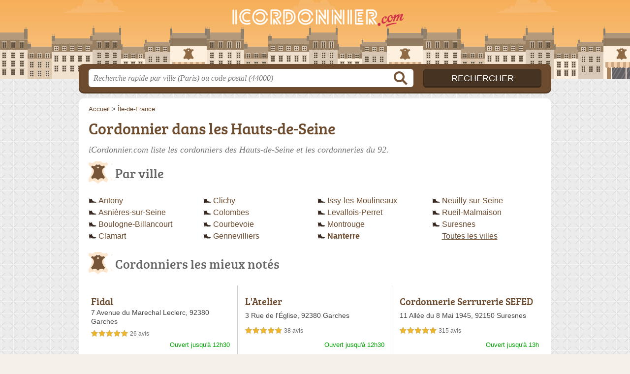

--- FILE ---
content_type: text/html; charset=utf-8
request_url: https://icordonnier.com/92/
body_size: 10076
content:
<!DOCTYPE html>
<html lang="fr">
<head>
    <link rel="icon" type="image/png" href="/favicon.png"/>
<link rel="apple-touch-icon" href="/apple-touch-icon.png">
<link rel="apple-touch-icon" sizes="76x76" href="/apple-touch-icon-76x76.png">
<link rel="apple-touch-icon" sizes="120x120" href="/apple-touch-icon-120x120.png">
<link rel="apple-touch-icon" sizes="152x152" href="/apple-touch-icon-152x152.png">



<meta charset="utf-8">
<meta name="viewport" content="width=device-width, initial-scale=1">
<title>Cordonniers Hauts-de-Seine - Bottiers 92</title>
<meta name="csrf-token" content="uJdBRwOxvNH3h1F6WXPdLyhxoi2ZOIL1G2Mnr3FN">
<meta name="description" content="Listez tous les cordonniers des Hauts-de-Seine (92) via cette page : horaires, adresse, téléphone ou email.">

<meta name="msapplication-TileImage" content="/ms-tile.png"/>
<meta name="msapplication-TileColor" content="#ffffff"/>

    <link rel="preload" href="https://icordonnier.com/build/assets/breeserif-regular-webfont-DYs39vFH.woff2" as="font" type="font/woff2"/>

<script>
    window.viewPortWidth = Math.max(document.documentElement.clientWidth, window.innerWidth || 0);
    window.spwidth = window.innerWidth || document.documentElement.clientWidth || document.body.clientWidth;
    window.spBBInserted = window.spSqrInserted = window.spMobInserted = 0;
    window.inssense=function(e,n,i,d,s,a,t){if(loadsense(),t=typeof t<"u"&&t!==null?t:!1,a=typeof a<"u"&&a!==null?a:!1,d=typeof d<"u"&&d!==null?d:0,viewPortWidth<d||(s=typeof s<"u"&&s!==null?s:99999999,viewPortWidth>s))return!1;let l=0,o;e==="auto"&&n==="auto"?(o='<ins class="adsbygoogle" style="display:block" data-ad-client="ca-pub-2478488084860860" data-ad-slot="'+i+'" data-ad-format="auto" data-full-width-responsive="true"></ins>',l=500):o='<ins class="adsbygoogle" style="display:inline-block;width:'+e+"px;height:"+n+'px" data-ad-client="ca-pub-2478488084860860" data-ad-slot="'+i+'"></ins>',a&&(o='<div style="text-align:center">'+o+"</div>"),t!==!1&&document.getElementById(t)?document.getElementById(t).innerHTML=o:document.write(o),setTimeout(function(){(adsbygoogle=window.adsbygoogle||[]).push({})},l)};window.loadsense=function(){if(!window.senseloaded){let e=document.createElement("script");e.type="text/javascript",e.async=!0,e.src="https://pagead2.googlesyndication.com/pagead/js/adsbygoogle.js";let n=document.getElementsByTagName("script")[0];n.parentNode.insertBefore(e,n),window.senseloaded=!0}};window.pjfb=function(e,n,i,d,s){e==="pjItemTop"||e==="pjItemSide"?inssense(300,250,s,null,null,!0,e):n===i===d===s?inssense("auto","auto",n,null,null,null,e):viewPortWidth>980?inssense(800,100,n,null,null,null,e):viewPortWidth>760?inssense(600,100,i,null,null,null,e):viewPortWidth>540?inssense(400,75,d,null,null,null,e):viewPortWidth>300&&inssense(300,250,s,null,null,!0,e)};window.pjnit=function(e){typeof pjwhat>"u"&&(window.pjwhat=e,window.pjver="v3",window.pjInserted=0,window.pjBlockToNbRes={},window.pjInsIds=[])};window.listsense=function(e,n,i,d){viewPortWidth>980?inssense(800,100,e):viewPortWidth>760?inssense(600,100,n):viewPortWidth>540?inssense(400,75,i):viewPortWidth>300&&inssense(300,250,d,null,null,!0)};window.shodev=function(e,n,i,d,s){let a={166:{category:"13",id:"bbd20f260b"},46174809:{category:"10",id:"ea9ddadcc8"},984589:{category:"80",id:"1e527e0a9b"},871136:{category:"14",id:"bd88546f78"},162:{category:"153",id:"a291f532b7"},48662:{category:"72",id:"d4dc558722"},125885:{category:"123",id:"000e89c4ad"},259963:{category:"22",id:"e66086cf90"},89663:{category:"78",id:"7aad988729"},418893:{category:"25",id:"4e3b158b47"},225874:{category:"8",id:"12ffc7b41a"},156:{category:"7",id:"53c9f312c0"},887451:{category:"145",id:"d484a328f6"},326233:{category:"1",id:"30fba2cb1e"},224333:{category:"159",id:"349ef956ba"},147445:{category:"47",id:"d8d89d375b"},886358:{category:"28",id:"d7caed3563"},557561:{category:"11",id:"f224b82d06"},899657:{category:"165",id:"5a55a467e9"},72:{category:"72",id:"vfedb9dd71fd"}};if(!(e in a))return;n=typeof n<"u"?n:"#7a7a7a",i=typeof i<"u"?i:"#4b4b4b",n=n.startsWith("#")?n:"#"+n,i=i.startsWith("#")?i:"#"+i,d=typeof d<"u"?d:"#fff",s=typeof s<"u"?s:"Demande de devis en ligne";let t=document.getElementsByClassName("intro");t.length<1&&(t=document.getElementsByClassName("others")),t.length>=1&&!t[t.length-1].classList.contains("info")&&(t=t[t.length-1],window.ifrshown=!1,window.showif=function(){if(!ifrshown){t.innerHTML+='<div id="v'+a[e].id+'d"></div>',window.vud_partenaire_id="1561",window.vud_categorie_id=a[e].category;let l=document.createElement("script");l.type="text/javascript",l.src="//www.viteundevis.com/"+a[e].id+"/"+vud_partenaire_id+"/"+vud_categorie_id+"/";let o=document.getElementsByTagName("script")[0];o.parentNode.insertBefore(l,o)}ifrshown=!0},t.innerHTML+='<br/><br/><a id="devisbtn" href="javascript:void(0)" onclick="showif()" style="box-shadow: 0 3px '+i+"; font-family: 'Lucida Grande', Arial; padding : 5px; font-style: normal; display: inline-block; background: "+n+"; color : "+d+'; border-radius: 5px;">'+s+"</a>")};

</script>

<style>
    svg {
        width: 16px;
    }
</style>

<link rel="preload" as="style" href="https://icordonnier.com/build/assets/style-D1C2shXv.css" /><link rel="preload" as="style" href="https://icordonnier.com/build/assets/main-nBraNts-.css" /><link rel="modulepreload" href="https://icordonnier.com/build/assets/script-DCo9Vav5.js" /><link rel="stylesheet" href="https://icordonnier.com/build/assets/style-D1C2shXv.css" data-navigate-track="reload" /><link rel="stylesheet" href="https://icordonnier.com/build/assets/main-nBraNts-.css" data-navigate-track="reload" /><script type="module" src="https://icordonnier.com/build/assets/script-DCo9Vav5.js" data-navigate-track="reload"></script>
<script>
    function askGeo(redirectTo = null) {
        if ("geolocation" in navigator) {
            var timeoutVal = 10 * 1000;
            var maxAge = 5 * 60 * 1000;
            redirectTo = redirectTo ?? window.location.pathname;
            navigator.geolocation.getCurrentPosition(function (position) {
                window.location = window.location.origin + redirectTo + "?lat=" + position.coords.latitude + "&long=" + position.coords.longitude;
            }, function (error) {
                var errors = {
                    2: 'Votre position n\'est pas accessible',
                    3: 'Problème dans la recherche de position'
                };
                if (error.code == 2 || error.code == 3) {
                    alert("Erreur : " + errors[error.code]);
                } else {
                    alert("Impossible de vos géolocaliser, désolé.");
                }
            }, {enableHighAccuracy: true, timeout: timeoutVal, maximumAge: maxAge});
        } else {
            alert('Votre navigateur ne supporte pas la géolocalisation, désolé.');
        }
    }
</script>
    <script>
  (function(i,s,o,g,r,a,m){i['GoogleAnalyticsObject']=r;i[r]=i[r]||function(){
  (i[r].q=i[r].q||[]).push(arguments)},i[r].l=1*new Date();a=s.createElement(o),
  m=s.getElementsByTagName(o)[0];a.async=1;a.src=g;m.parentNode.insertBefore(a,m)
  })(window,document,'script','//www.google-analytics.com/analytics.js','ga');

  blop = '51912229';
  ga('create', 'UA-'+blop+'-7', 'auto');
  ga('send', 'pageview');

</script>
</head>
<body class="">
<header id="h">
    <div class="c">
        <a href="/" class="logo">iCordonnier.com</a>
    </div>
</header>
<div id="s">
    <div class="c">

        <form method="get" action="/recherche">
            <fieldset>
                <input class="text" type="text" name="q"
                       value=""
                       placeholder="Recherche rapide par ville (Paris) ou code postal (44000)"
                       autocomplete="off"/>
                <input class="submit" type="submit" value="Rechercher"/>
            </fieldset>
        </form>

    </div>
</div>

<style>.fc-consent-root h2:before {
        content: none;
    }</style>

<div id="p">
    <div class="c">
                    <ol vocab="https://schema.org/" typeof="BreadcrumbList" class="bread"><li property="itemListElement" typeof="ListItem"><a property="item" typeof="WebPage" href="/"><span property="name">Accueil</span></a><meta property="position" content="0"><span class="sepa">&nbsp;&gt;&nbsp;</span></li><li property="itemListElement" typeof="ListItem"><a property="item" typeof="WebPage" href="/ile-de-france/"><span property="name">Île-de-France</span></a><meta property="position" content="1"></li></ol>

        
        <div class="bw">

        
        <h1>Cordonnier dans les Hauts-de-Seine</h1>

                    <p class="intro">
                iCordonnier.com liste les <em>cordonniers des Hauts-de-Seine</em> et les cordonneries du 92.
            </p>
        
        

                    
            <h2>Par ville</h2>

            <ul class="filters communes">
                        <li><a href="/92/antony/">Antony</a></li>
                    <li><a href="/92/asnieres-sur-seine/">Asnières-sur-Seine</a></li>
                    <li><a href="/92/boulogne-billancourt/">Boulogne-Billancourt</a></li>
                    <li><a href="/92/clamart/">Clamart</a></li>
                    <li><a href="/92/clichy/">Clichy</a></li>
                    <li><a href="/92/colombes/">Colombes</a></li>
                    <li><a href="/92/courbevoie/">Courbevoie</a></li>
                    <li><a href="/92/gennevilliers/">Gennevilliers</a></li>
                    <li><a href="/92/issy-les-moulineaux/">Issy-les-Moulineaux</a></li>
                    <li><a href="/92/levallois-perret/">Levallois-Perret</a></li>
                    <li><a href="/92/montrouge/">Montrouge</a></li>
                    <li><strong><a href="/92/nanterre/">Nanterre</a></strong></li>
                    <li><a href="/92/neuilly-sur-seine/">Neuilly-sur-Seine</a></li>
                    <li><a href="/92/rueil-malmaison/">Rueil-Malmaison</a></li>
                    <li><a href="/92/suresnes/">Suresnes</a></li>
                <li class="allVilles"><a href="/92/communes">Toutes les villes</a></li>
    </ul>

            
                    
    </div>

            
                    <h2 class="feature">Cordonniers les mieux notés</h2>
    <div class="items full featured featuredTopRated itcnt6" id="featuredTopRated">
                    <div class="item">
                <h3 class="tofit">
                    <a href="/92/garches/fidal-21d" title="Fidal">Fidal</a>
                </h3>
                <p class="sub">
                                            7 Avenue du Marechal Leclerc, 
                                        <span class="cpVille">92380 Garches</span>
                                    <p class="more ratingInfo">
                        <span class="shortRatings"><span class="ratings r50">
            <svg class="svgratings">
                <use xlink:href="#stars-5-0-star"/>
            </svg>
            5,0 étoiles sur 5</span>
            <span class="ratingsStats">26 avis</span>
        </span>
                <br/>
                        </p>
                                                    <p class="more openInfo">
                        <!-- opnow data-id="21d" -->
                        
            <span class="openNow">Ouvert jusqu'à 12h30</span>
                <!-- /opnow -->
                    </p>
                            </div>
                    <div class="item">
                <h3 class="tofit">
                    <a href="/92/garches/l-atelier-3ye" title="L&#039;Atelier">L&#039;Atelier</a>
                </h3>
                <p class="sub">
                                            3 Rue de l&#039;Église, 
                                        <span class="cpVille">92380 Garches</span>
                                    <p class="more ratingInfo">
                        <span class="shortRatings"><span class="ratings r50">
            <svg class="svgratings">
                <use xlink:href="#stars-5-0-star"/>
            </svg>
            5,0 étoiles sur 5</span>
            <span class="ratingsStats">38 avis</span>
        </span>
                <br/>
                        </p>
                                                    <p class="more openInfo">
                        <!-- opnow data-id="3ye" -->
                        
            <span class="openNow">Ouvert jusqu'à 12h30</span>
                <!-- /opnow -->
                    </p>
                            </div>
                    <div class="item">
                <h3 class="tofit">
                    <a href="/92/suresnes/cordonnerie-serrurerie-sefed-2oj" title="Cordonnerie Serrurerie SEFED">Cordonnerie Serrurerie SEFED</a>
                </h3>
                <p class="sub">
                                            11 Allée du 8 Mai 1945, 
                                        <span class="cpVille">92150 Suresnes</span>
                                    <p class="more ratingInfo">
                        <span class="shortRatings"><span class="ratings r50">
            <svg class="svgratings">
                <use xlink:href="#stars-5-0-star"/>
            </svg>
            5,0 étoiles sur 5</span>
            <span class="ratingsStats">315 avis</span>
        </span>
                <br/>
                        </p>
                                                    <p class="more openInfo">
                        <!-- opnow data-id="2oj" -->
                        
            <span class="openNow">Ouvert jusqu'à 13h</span>
                <!-- /opnow -->
                    </p>
                            </div>
                    <div class="item">
                <h3 class="tofit">
                    <a href="/92/asnieres-sur-seine/cordonnerie-de-la-marne-2kj" title="Cordonnerie de la Marne">Cordonnerie de la Marne</a>
                </h3>
                <p class="sub">
                                            36 avenue de la Marne, 
                                        <span class="cpVille">92600 Asnières-sur-Seine</span>
                                    <p class="more ratingInfo">
                        <span class="shortRatings"><span class="ratings r50">
            <svg class="svgratings">
                <use xlink:href="#stars-5-0-star"/>
            </svg>
            5,0 étoiles sur 5</span>
            <span class="ratingsStats">71 avis</span>
        </span>
                <br/>
                        </p>
                                                    <p class="more openInfo">
                        <!-- opnow data-id="2kj" -->
                        
            <span class="openNow">Ouvert jusqu'à 12h</span>
                <!-- /opnow -->
                    </p>
                            </div>
                    <div class="item">
                <h3 class="tofit">
                    <a href="/92/boulogne-billancourt/cordonnerie-bb-3ly" title="Cordonnerie BB">Cordonnerie BB</a>
                </h3>
                <p class="sub">
                                            67 avenue du Général Leclerc, 
                                        <span class="cpVille">92100 Boulogne-Billancourt</span>
                                    <p class="more ratingInfo">
                        <span class="shortRatings"><span class="ratings r50">
            <svg class="svgratings">
                <use xlink:href="#stars-5-0-star"/>
            </svg>
            5,0 étoiles sur 5</span>
            <span class="ratingsStats">179 avis</span>
        </span>
                <br/>
                        </p>
                                                    <p class="more openInfo">
                        <!-- opnow data-id="3ly" -->
                        
            <span class="openNow">Ouvert jusqu'à 19h30</span>
                <!-- /opnow -->
                    </p>
                            </div>
                    <div class="item">
                <h3 class="tofit">
                    <a href="/92/clamart/cordonnerie-admila-2pi" title="Cordonnerie ADMILA">Cordonnerie ADMILA</a>
                </h3>
                <p class="sub">
                                            33 avenue Jean Jaurès, 
                                        <span class="cpVille">92140 Clamart</span>
                                    <p class="more ratingInfo">
                        <span class="shortRatings"><span class="ratings r45">
            <svg class="svgratings">
                <use xlink:href="#stars-4-5-star"/>
            </svg>
            4,5 étoiles sur 5</span>
            <span class="ratingsStats">178 avis</span>
        </span>
                <br/>
                        </p>
                                                    <p class="more openInfo">
                        <!-- opnow data-id="2pi" -->
                        
            <span class="openNow">Ouvert jusqu'à 19h</span>
                <!-- /opnow -->
                    </p>
                            </div>
                            <div class="seeAll">
                <a href="/92/meilleurs" class="showAll"
                   title="Afficher tout">Afficher tout</a>
            </div>
            </div>
        
                    <h2 class="feature">La sélection dans les Hauts-de-Seine</h2>
        <div class="items full featured featuredSelection itcnt3" id="featuredSelection">
                    <div class="item">
                <h3 class="tofit">
                    <a href="/92/neuilly-sur-seine/cordonnerie-chateau-20g" title="Cordonnerie Chateau">Cordonnerie Chateau</a>
                </h3>
                <p class="sub">
                                            5 Rue du Chateau, 
                                        <span class="cpVille">92200 Neuilly-sur-Seine</span>
                                                    <p class="more openInfo">
                        <!-- opnow data-id="20g" -->
                        
            <span class="openNow">Ouvert jusqu'à 19h</span>
                <!-- /opnow -->
                    </p>
                            </div>
                    <div class="item">
                <h3 class="tofit">
                    <a href="/92/saint-cloud/mister-minit-2im" title="Mister Minit">Mister Minit</a>
                </h3>
                <p class="sub">
                                            C.C Montretout
Boulevard de la République, 
                                        <span class="cpVille">92210 Saint-Cloud</span>
                                    <p class="more ratingInfo">
                        <span class="shortRatings"><span class="ratings r45">
            <svg class="svgratings">
                <use xlink:href="#stars-4-5-star"/>
            </svg>
            4,5 étoiles sur 5</span>
            <span class="ratingsStats">227 avis</span>
        </span>
                <br/>
                        </p>
                                                    <p class="more openInfo">
                        <!-- opnow data-id="2im" -->
                        
            <span class="openNow">Ouvert jusqu'à 13h30</span>
                <!-- /opnow -->
                    </p>
                            </div>
                    <div class="item">
                <h3 class="tofit">
                    <a href="/92/malakoff/mister-minit-malakoff-super-m-2q4" title="Mister Minit Malakoff Super M">Mister Minit Malakoff Super M</a>
                </h3>
                <p class="sub">
                                            Centre Commercial Porte de Châtillon
18 avenue Pierre Brossolette, 
                                        <span class="cpVille">92240 Malakoff</span>
                                    <p class="more ratingInfo">
                        <span class="shortRatings"><span class="ratings r35">
            <svg class="svgratings">
                <use xlink:href="#stars-3-5-star"/>
            </svg>
            3,5 étoiles sur 5</span>
            <span class="ratingsStats">21 avis</span>
        </span>
                <br/>
                        </p>
                                                    <p class="more openInfo">
                        <!-- opnow data-id="2q4" -->
                        
            <span class="openNow">Ouvert jusqu'à 19h</span>
                <!-- /opnow -->
                    </p>
                            </div>
                    </div>
            
    <div class="section items">
        <h2>73 cordonniers référencés</h2>

        <span id="slg" data-slg="hauts-de-seine"></span>
    <div class="item hasrt nfolvl3">
            <h3>
            <a href="/92/clamart/ab-cordonnerie-4gn">AB Cordonnerie</a>
        </h3>
    
    <p class="sub">A l&#039;Intérieur du Supermarché Market
310 Avenue du Général de Gaulle, 92140 Clamart</p>

    
                        <p class="oprt more dos">
                                <!-- opnow data-id="4gn" -->
                        
            <span class="openNow">Ouvert jusqu'à 13h</span>
                <!-- /opnow -->
                                                    <span class="sep">-</span>
                                <span class="shortRatings"><span class="ratings r50">
            <svg class="svgratings">
                <use xlink:href="#stars-5-0-star"/>
            </svg>
            5,0 étoiles sur 5</span>
            <span class="ratingsStats">33 avis</span>
        </span>
                <br/>
                </p>
            
        <p class="more tpsv ">
                

        
            </p>

    
    <div class="btn" id="c4gn">
                                    <a href="/92/clamart/ab-cordonnerie-4gn#horaires" class="greyBtn c-button__openings">
                    <span><svg viewBox="0 0 100 100"><use xlink:href="#icon-openings"/></svg> Horaires</span>
                </a>
                                        <a href="/92/clamart/ab-cordonnerie-4gn#telephone" class="c2call greyBtn c-button__phone" type="button" data-c2call="/92/clamart/ab-cordonnerie-4gn/tel">
                    <span><svg viewBox="0 0 100 100"><use xlink:href="#icon-phone"/></svg> Téléphone</span>
                </a>
                        </div>
    <div class="illu">
            </div>
    <a class="mobileLink" href="/92/clamart/ab-cordonnerie-4gn">
        <span>AB Cordonnerie</span>
    </a>
</div>

    
    

    <div class="item hasrt nfolvl3">
            <h3>
            <a href="/92/boulogne-billancourt/bs-shoes-2vu">BS Shoes</a>
        </h3>
    
    <p class="sub">109 Bis Route de la Reine, 92100 Boulogne-Billancourt</p>

    
                        <p class="oprt more dos">
                                <!-- opnow data-id="2vu" -->
                        
            <span class="openNow">Ouvert jusqu'à 13h30</span>
                <!-- /opnow -->
                                                    <span class="sep">-</span>
                                <span class="shortRatings"><span class="ratings r45">
            <svg class="svgratings">
                <use xlink:href="#stars-4-5-star"/>
            </svg>
            4,5 étoiles sur 5</span>
            <span class="ratingsStats">68 avis</span>
        </span>
                <br/>
                </p>
            
        <p class="more tpsv ">
                

        
            </p>

    
    <div class="btn" id="c2vu">
                                    <a href="/92/boulogne-billancourt/bs-shoes-2vu#horaires" class="greyBtn c-button__openings">
                    <span><svg viewBox="0 0 100 100"><use xlink:href="#icon-openings"/></svg> Horaires</span>
                </a>
                                        <a href="/92/boulogne-billancourt/bs-shoes-2vu#telephone" class="c2call greyBtn c-button__phone" type="button" data-c2call="/92/boulogne-billancourt/bs-shoes-2vu/tel">
                    <span><svg viewBox="0 0 100 100"><use xlink:href="#icon-phone"/></svg> Téléphone</span>
                </a>
                        </div>
    <div class="illu">
            </div>
    <a class="mobileLink" href="/92/boulogne-billancourt/bs-shoes-2vu">
        <span>BS Shoes</span>
    </a>
</div>

    
    

    <div class="item nfolvl1">
            <h3>
            <a href="/92/suresnes/castellan-christian-35h">CASTELLAN Christian</a>
        </h3>
    
    <p class="sub">3 Rue Albert Caron, 92150 Suresnes</p>

    
                        <p class="oprt more ">
                                <!-- opnow data-id="35h" -->
                        
            <span class="openNow">Ouvert jusqu'à 13h</span>
                <!-- /opnow -->
                                                            </p>
            
        <p class="more tpsv folded">
                

        
            </p>

    
    <div class="btn" id="c35h">
                                    <a href="/92/suresnes/castellan-christian-35h#horaires" class="greyBtn c-button__openings">
                    <span><svg viewBox="0 0 100 100"><use xlink:href="#icon-openings"/></svg> Horaires</span>
                </a>
                                        <a href="/92/suresnes/castellan-christian-35h#telephone" class="c2call greyBtn c-button__phone" type="button" data-c2call="/92/suresnes/castellan-christian-35h/tel">
                    <span><svg viewBox="0 0 100 100"><use xlink:href="#icon-phone"/></svg> Téléphone</span>
                </a>
                        </div>
    <div class="illu">
            </div>
    <a class="mobileLink" href="/92/suresnes/castellan-christian-35h">
        <span>CASTELLAN Christian</span>
    </a>
</div>

    
    </div><div class="be wide">
    <script type="text/javascript">
        pjnit("cordonnerie");
        window.pjPerPage = 2;
        window.pjBlockToNbRes = {
            "pjsleads1" : "3",
            "pjsleads2" : "1",
            "pjsleads3" : "2"
        };

        if(document.getElementById("slg") && pjInserted < pjPerPage) {
            pjInserted++;
            window.pjInsIds[window.pjInsIds.length] = 'pjsleads'+pjInserted;
            document.write('<ins id="pjsleads'+pjInserted+'"></ins>');
        } else {
            listsense(3047168854, 9093702453, 7616969258, 5569938454);
        }
    </script>
</div><div class="items">

    <div class="item hasrt nfolvl3">
            <h3>
            <a href="/92/courbevoie/charras-services-minute-227">Charras Services Minute</a>
        </h3>
    
    <p class="sub">20 Bis Rue de Bezons, 92400 Courbevoie</p>

    
                        <p class="oprt more dos">
                                <!-- opnow data-id="227" -->
                        
            <span class="openNow">Ouvert jusqu'à 19h30</span>
                <!-- /opnow -->
                                                    <span class="sep">-</span>
                                <span class="shortRatings"><span class="ratings r40">
            <svg class="svgratings">
                <use xlink:href="#stars-4-0-star"/>
            </svg>
            4,0 étoiles sur 5</span>
            <span class="ratingsStats">12 avis</span>
        </span>
                <br/>
                </p>
            
        <p class="more tpsv ">
                

        
            </p>

    
    <div class="btn" id="c227">
                                    <a href="/92/courbevoie/charras-services-minute-227#horaires" class="greyBtn c-button__openings">
                    <span><svg viewBox="0 0 100 100"><use xlink:href="#icon-openings"/></svg> Horaires</span>
                </a>
                                        <a href="/92/courbevoie/charras-services-minute-227#telephone" class="c2call greyBtn c-button__phone" type="button" data-c2call="/92/courbevoie/charras-services-minute-227/tel">
                    <span><svg viewBox="0 0 100 100"><use xlink:href="#icon-phone"/></svg> Téléphone</span>
                </a>
                        </div>
    <div class="illu">
            </div>
    <a class="mobileLink" href="/92/courbevoie/charras-services-minute-227">
        <span>Charras Services Minute</span>
    </a>
</div>

    
    

    <div class="item hasrt nfolvl3">
            <h3>
            <a href="/92/boulogne-billancourt/cordonnerie-a-deux-pas-agree-paraboot-1yj">Cordonnerie a Deux Pas (Agrée Paraboot)</a>
        </h3>
    
    <p class="sub">103 Boulevard Jean Jaurès, 92100 Boulogne-Billancourt</p>

    
                        <p class="oprt more dos">
                                <!-- opnow data-id="1yj" -->
                        
            <span class="openNow">Ouvert jusqu'à 19h30</span>
                <!-- /opnow -->
                                                    <span class="sep">-</span>
                                <span class="shortRatings"><span class="ratings r45">
            <svg class="svgratings">
                <use xlink:href="#stars-4-5-star"/>
            </svg>
            4,5 étoiles sur 5</span>
            <span class="ratingsStats">67 avis</span>
        </span>
                <br/>
                </p>
            
        <p class="more tpsv ">
                

        
            </p>

    
    <div class="btn" id="c1yj">
                                    <a href="/92/boulogne-billancourt/cordonnerie-a-deux-pas-agree-paraboot-1yj#horaires" class="greyBtn c-button__openings">
                    <span><svg viewBox="0 0 100 100"><use xlink:href="#icon-openings"/></svg> Horaires</span>
                </a>
                                        <a href="/92/boulogne-billancourt/cordonnerie-a-deux-pas-agree-paraboot-1yj#telephone" class="c2call greyBtn c-button__phone" type="button" data-c2call="/92/boulogne-billancourt/cordonnerie-a-deux-pas-agree-paraboot-1yj/tel">
                    <span><svg viewBox="0 0 100 100"><use xlink:href="#icon-phone"/></svg> Téléphone</span>
                </a>
                        </div>
    <div class="illu">
            </div>
    <a class="mobileLink" href="/92/boulogne-billancourt/cordonnerie-a-deux-pas-agree-paraboot-1yj">
        <span>Cordonnerie a Deux Pas (Agrée Paraboot)</span>
    </a>
</div>

    
    

    <div class="item hasrt nfolvl3">
            <h3>
            <a href="/92/clamart/cordonnerie-admila-2pi">Cordonnerie ADMILA</a>
        </h3>
    
    <p class="sub">33 avenue Jean Jaurès, 92140 Clamart</p>

    
                        <p class="oprt more dos">
                                <!-- opnow data-id="2pi" -->
                        
            <span class="openNow">Ouvert jusqu'à 19h</span>
                <!-- /opnow -->
                                                    <span class="sep">-</span>
                                <span class="shortRatings"><span class="ratings r45">
            <svg class="svgratings">
                <use xlink:href="#stars-4-5-star"/>
            </svg>
            4,5 étoiles sur 5</span>
            <span class="ratingsStats">178 avis</span>
        </span>
                <br/>
                </p>
            
        <p class="more tpsv ">
                

        
            </p>

    
    <div class="btn" id="c2pi">
                                    <a href="/92/clamart/cordonnerie-admila-2pi#horaires" class="greyBtn c-button__openings">
                    <span><svg viewBox="0 0 100 100"><use xlink:href="#icon-openings"/></svg> Horaires</span>
                </a>
                                        <a href="/92/clamart/cordonnerie-admila-2pi#telephone" class="c2call greyBtn c-button__phone" type="button" data-c2call="/92/clamart/cordonnerie-admila-2pi/tel">
                    <span><svg viewBox="0 0 100 100"><use xlink:href="#icon-phone"/></svg> Téléphone</span>
                </a>
                        </div>
    <div class="illu">
            </div>
    <a class="mobileLink" href="/92/clamart/cordonnerie-admila-2pi">
        <span>Cordonnerie ADMILA</span>
    </a>
</div>

    
    </div><div class="be wide">
    <script type="text/javascript">
        pjnit("cordonnerie");
        window.pjPerPage = 2;
        window.pjBlockToNbRes = {
            "pjsleads1" : "3",
            "pjsleads2" : "1",
            "pjsleads3" : "2"
        };

        if(document.getElementById("slg") && pjInserted < pjPerPage) {
            pjInserted++;
            window.pjInsIds[window.pjInsIds.length] = 'pjsleads'+pjInserted;
            document.write('<ins id="pjsleads'+pjInserted+'"></ins>');
        } else {
            listsense(3047168854, 9093702453, 7616969258, 5569938454);
        }
    </script>
</div><div class="items">

    <div class="item hasrt nfolvl3">
            <h3>
            <a href="/92/boulogne-billancourt/cordonnerie-bb-3ly">Cordonnerie BB</a>
        </h3>
    
    <p class="sub">67 avenue du Général Leclerc, 92100 Boulogne-Billancourt</p>

    
                        <p class="oprt more dos">
                                <!-- opnow data-id="3ly" -->
                        
            <span class="openNow">Ouvert jusqu'à 19h30</span>
                <!-- /opnow -->
                                                    <span class="sep">-</span>
                                <span class="shortRatings"><span class="ratings r50">
            <svg class="svgratings">
                <use xlink:href="#stars-5-0-star"/>
            </svg>
            5,0 étoiles sur 5</span>
            <span class="ratingsStats">179 avis</span>
        </span>
                <br/>
                </p>
            
        <p class="more tpsv ">
                

        
            </p>

    
    <div class="btn" id="c3ly">
                                    <a href="/92/boulogne-billancourt/cordonnerie-bb-3ly#horaires" class="greyBtn c-button__openings">
                    <span><svg viewBox="0 0 100 100"><use xlink:href="#icon-openings"/></svg> Horaires</span>
                </a>
                                        <a href="/92/boulogne-billancourt/cordonnerie-bb-3ly#telephone" class="c2call greyBtn c-button__phone" type="button" data-c2call="/92/boulogne-billancourt/cordonnerie-bb-3ly/tel">
                    <span><svg viewBox="0 0 100 100"><use xlink:href="#icon-phone"/></svg> Téléphone</span>
                </a>
                        </div>
    <div class="illu">
            </div>
    <a class="mobileLink" href="/92/boulogne-billancourt/cordonnerie-bb-3ly">
        <span>Cordonnerie BB</span>
    </a>
</div>

    
    

    <div class="item nfolvl1">
            <h3>
            <a href="/92/neuilly-sur-seine/cordonnerie-chateau-20g">Cordonnerie Chateau</a>
        </h3>
    
    <p class="sub">5 Rue du Chateau, 92200 Neuilly-sur-Seine</p>

    
                        <p class="oprt more ">
                                <!-- opnow data-id="20g" -->
                        
            <span class="openNow">Ouvert jusqu'à 19h</span>
                <!-- /opnow -->
                                                            </p>
            
        <p class="more tpsv folded">
                <span class="type"><span class="icon-artisan">artisan</span></span>


        
            </p>

    
    <div class="btn" id="c20g">
                                    <a href="/92/neuilly-sur-seine/cordonnerie-chateau-20g#horaires" class="greyBtn c-button__openings">
                    <span><svg viewBox="0 0 100 100"><use xlink:href="#icon-openings"/></svg> Horaires</span>
                </a>
                                        <a href="/92/neuilly-sur-seine/cordonnerie-chateau-20g#telephone" class="c2call greyBtn c-button__phone" type="button" data-c2call="/92/neuilly-sur-seine/cordonnerie-chateau-20g/tel">
                    <span><svg viewBox="0 0 100 100"><use xlink:href="#icon-phone"/></svg> Téléphone</span>
                </a>
                        </div>
    <div class="illu">
            </div>
    <a class="mobileLink" href="/92/neuilly-sur-seine/cordonnerie-chateau-20g">
        <span>Cordonnerie Chateau</span>
    </a>
</div>

    
    

    <div class="item hasrt nfolvl3">
            <h3>
            <a href="/92/neuilly-sur-seine/cordonnerie-cles-minute-de-neuilly-2p3">Cordonnerie Clés Minute de Neuilly</a>
        </h3>
    
    <p class="sub">43 Rue de Chartres, 92200 Neuilly-sur-Seine</p>

    
                        <p class="oprt more dos">
                                <!-- opnow data-id="2p3" -->
                        
            <span class="openNow">Ouvert jusqu'à 13h</span>
                <!-- /opnow -->
                                                    <span class="sep">-</span>
                                <span class="shortRatings"><span class="ratings r50">
            <svg class="svgratings">
                <use xlink:href="#stars-5-0-star"/>
            </svg>
            5,0 étoiles sur 5</span>
            <span class="ratingsStats">66 avis</span>
        </span>
                <br/>
                </p>
            
        <p class="more tpsv ">
                

        
            </p>

    
    <div class="btn" id="c2p3">
                                    <a href="/92/neuilly-sur-seine/cordonnerie-cles-minute-de-neuilly-2p3#horaires" class="greyBtn c-button__openings">
                    <span><svg viewBox="0 0 100 100"><use xlink:href="#icon-openings"/></svg> Horaires</span>
                </a>
                                        <a href="/92/neuilly-sur-seine/cordonnerie-cles-minute-de-neuilly-2p3#telephone" class="c2call greyBtn c-button__phone" type="button" data-c2call="/92/neuilly-sur-seine/cordonnerie-cles-minute-de-neuilly-2p3/tel">
                    <span><svg viewBox="0 0 100 100"><use xlink:href="#icon-phone"/></svg> Téléphone</span>
                </a>
                        </div>
    <div class="illu">
            </div>
    <a class="mobileLink" href="/92/neuilly-sur-seine/cordonnerie-cles-minute-de-neuilly-2p3">
        <span>Cordonnerie Clés Minute de Neuilly</span>
    </a>
</div>

    
    </div><div class="be wide">
    <script type="text/javascript">
        pjnit("cordonnerie");
        window.pjPerPage = 2;
        window.pjBlockToNbRes = {
            "pjsleads1" : "3",
            "pjsleads2" : "1",
            "pjsleads3" : "2"
        };

        if(document.getElementById("slg") && pjInserted < pjPerPage) {
            pjInserted++;
            window.pjInsIds[window.pjInsIds.length] = 'pjsleads'+pjInserted;
            document.write('<ins id="pjsleads'+pjInserted+'"></ins>');
        } else {
            listsense(3047168854, 9093702453, 7616969258, 5569938454);
        }
    </script>
</div><div class="items">

    <div class="item hasrt nfolvl2">
            <h3>
            <a href="/92/chatenay-malabry/cordonnerie-confort-4jc">Cordonnerie Confort</a>
        </h3>
    
    <p class="sub">53 Rue Jean Longuet, 92290 Châtenay-Malabry</p>

    
                        <p class="oprt more dos">
                                <!-- opnow data-id="4jc" -->
                        
            <span class="openNow">Ouvert jusqu'à 13h</span>
                <!-- /opnow -->
                                                    <span class="sep">-</span>
                                <span class="shortRatings"><span class="ratings r45">
            <svg class="svgratings">
                <use xlink:href="#stars-4-5-star"/>
            </svg>
            4,5 étoiles sur 5</span>
            <span class="ratingsStats">23 avis</span>
        </span>
                <br/>
                </p>
            
        <p class="more tpsv ">
                

        
            </p>

    
    <div class="btn" id="c4jc">
                                    <a href="/92/chatenay-malabry/cordonnerie-confort-4jc#horaires" class="greyBtn c-button__openings">
                    <span><svg viewBox="0 0 100 100"><use xlink:href="#icon-openings"/></svg> Horaires</span>
                </a>
                                        <a href="/92/chatenay-malabry/cordonnerie-confort-4jc#telephone" class="c2call greyBtn c-button__phone" type="button" data-c2call="/92/chatenay-malabry/cordonnerie-confort-4jc/tel">
                    <span><svg viewBox="0 0 100 100"><use xlink:href="#icon-phone"/></svg> Téléphone</span>
                </a>
                        </div>
    <div class="illu">
            </div>
    <a class="mobileLink" href="/92/chatenay-malabry/cordonnerie-confort-4jc">
        <span>Cordonnerie Confort</span>
    </a>
</div>

    
    

    <div class="item nfolvl0">
            <h3>
            <a href="/92/chatillon/cordonnerie-de-la-mairie-4dg">Cordonnerie de la Mairie</a>
        </h3>
    
    <p class="sub">4 Rue de la Gare, 92320 Châtillon</p>

    
                
        <p class="more tpsv folded">
                

        
            </p>

    
    <div class="btn" id="c4dg">
                                                <a href="/92/chatillon/cordonnerie-de-la-mairie-4dg#telephone" class="c2call greyBtn c-button__phone" type="button" data-c2call="/92/chatillon/cordonnerie-de-la-mairie-4dg/tel">
                    <span><svg viewBox="0 0 100 100"><use xlink:href="#icon-phone"/></svg> Téléphone</span>
                </a>
                        </div>
    <div class="illu">
            </div>
    <a class="mobileLink" href="/92/chatillon/cordonnerie-de-la-mairie-4dg">
        <span>Cordonnerie de la Mairie</span>
    </a>
</div>

    
    

    <div class="item hasrt nfolvl3">
            <h3>
            <a href="/92/chatillon/cordonnerie-de-la-mairie-2lq">Cordonnerie de la Mairie</a>
        </h3>
    
    <p class="sub">4 Rue de la Gare, 92320 Châtillon</p>

    
                        <p class="oprt more dos">
                                <!-- opnow data-id="2lq" -->
                        
            <span class="openNow">Ouvert jusqu'à 19h30</span>
                <!-- /opnow -->
                                                    <span class="sep">-</span>
                                <span class="shortRatings"><span class="ratings r50">
            <svg class="svgratings">
                <use xlink:href="#stars-5-0-star"/>
            </svg>
            5,0 étoiles sur 5</span>
            <span class="ratingsStats">106 avis</span>
        </span>
                <br/>
                </p>
            
        <p class="more tpsv ">
                <span class="type"><span class="icon-artisan">artisan</span></span>


        
            </p>

    
    <div class="btn" id="c2lq">
                                    <a href="/92/chatillon/cordonnerie-de-la-mairie-2lq#horaires" class="greyBtn c-button__openings">
                    <span><svg viewBox="0 0 100 100"><use xlink:href="#icon-openings"/></svg> Horaires</span>
                </a>
                                        <a href="/92/chatillon/cordonnerie-de-la-mairie-2lq#telephone" class="c2call greyBtn c-button__phone" type="button" data-c2call="/92/chatillon/cordonnerie-de-la-mairie-2lq/tel">
                    <span><svg viewBox="0 0 100 100"><use xlink:href="#icon-phone"/></svg> Téléphone</span>
                </a>
                        </div>
    <div class="illu">
            </div>
    <a class="mobileLink" href="/92/chatillon/cordonnerie-de-la-mairie-2lq">
        <span>Cordonnerie de la Mairie</span>
    </a>
</div>

    
    

    <div class="item hasrt nfolvl2">
            <h3>
            <a href="/92/issy-les-moulineaux/cordonnerie-de-la-mairie-2sx">Cordonnerie de la Mairie</a>
        </h3>
    
    <p class="sub">25 Avenue République, 92130 Issy-les-Moulineaux</p>

    
                        <p class="oprt more dos">
                                <!-- opnow data-id="2sx" -->
                        
            <span class="openNow">Ouvert jusqu'à 13h30</span>
                <!-- /opnow -->
                                                    <span class="sep">-</span>
                                <span class="shortRatings"><span class="ratings r50">
            <svg class="svgratings">
                <use xlink:href="#stars-5-0-star"/>
            </svg>
            5,0 étoiles sur 5</span>
            <span class="ratingsStats">3 avis</span>
        </span>
                <br/>
                </p>
            
        <p class="more tpsv folded">
                

        
            </p>

    
    <div class="btn" id="c2sx">
                                    <a href="/92/issy-les-moulineaux/cordonnerie-de-la-mairie-2sx#horaires" class="greyBtn c-button__openings">
                    <span><svg viewBox="0 0 100 100"><use xlink:href="#icon-openings"/></svg> Horaires</span>
                </a>
                                        <a href="/92/issy-les-moulineaux/cordonnerie-de-la-mairie-2sx#telephone" class="c2call greyBtn c-button__phone" type="button" data-c2call="/92/issy-les-moulineaux/cordonnerie-de-la-mairie-2sx/tel">
                    <span><svg viewBox="0 0 100 100"><use xlink:href="#icon-phone"/></svg> Téléphone</span>
                </a>
                        </div>
    <div class="illu">
            </div>
    <a class="mobileLink" href="/92/issy-les-moulineaux/cordonnerie-de-la-mairie-2sx">
        <span>Cordonnerie de la Mairie</span>
    </a>
</div>

    
    

    <div class="item hasrt nfolvl2">
            <h3>
            <a href="/92/asnieres-sur-seine/cordonnerie-de-la-marne-2kj">Cordonnerie de la Marne</a>
        </h3>
    
    <p class="sub">36 avenue de la Marne, 92600 Asnières-sur-Seine</p>

    
                        <p class="oprt more dos">
                                <!-- opnow data-id="2kj" -->
                        
            <span class="openNow">Ouvert jusqu'à 12h</span>
                <!-- /opnow -->
                                                    <span class="sep">-</span>
                                <span class="shortRatings"><span class="ratings r50">
            <svg class="svgratings">
                <use xlink:href="#stars-5-0-star"/>
            </svg>
            5,0 étoiles sur 5</span>
            <span class="ratingsStats">71 avis</span>
        </span>
                <br/>
                </p>
            
        <p class="more tpsv folded">
                

        
            </p>

    
    <div class="btn" id="c2kj">
                                    <a href="/92/asnieres-sur-seine/cordonnerie-de-la-marne-2kj#horaires" class="greyBtn c-button__openings">
                    <span><svg viewBox="0 0 100 100"><use xlink:href="#icon-openings"/></svg> Horaires</span>
                </a>
                                        <a href="/92/asnieres-sur-seine/cordonnerie-de-la-marne-2kj#telephone" class="c2call greyBtn c-button__phone" type="button" data-c2call="/92/asnieres-sur-seine/cordonnerie-de-la-marne-2kj/tel">
                    <span><svg viewBox="0 0 100 100"><use xlink:href="#icon-phone"/></svg> Téléphone</span>
                </a>
                        </div>
    <div class="illu">
            </div>
    <a class="mobileLink" href="/92/asnieres-sur-seine/cordonnerie-de-la-marne-2kj">
        <span>Cordonnerie de la Marne</span>
    </a>
</div>

    
    

    <div class="item hasrt nfolvl2">
            <h3>
            <a href="/92/chaville/cordonnerie-de-la-pointe-3eh">Cordonnerie de la pointe</a>
        </h3>
    
    <p class="sub">2020 avenue Roger Salengro, 92370 Chaville</p>

    
                        <p class="oprt more dos">
                                <!-- opnow data-id="3eh" -->
                        
            <span class="openNow">Ouvert jusqu'à 12h</span>
                <!-- /opnow -->
                                                    <span class="sep">-</span>
                                <span class="shortRatings"><span class="ratings r45">
            <svg class="svgratings">
                <use xlink:href="#stars-4-5-star"/>
            </svg>
            4,5 étoiles sur 5</span>
            <span class="ratingsStats">8 avis</span>
        </span>
                <br/>
                </p>
            
        <p class="more tpsv folded">
                

        
            </p>

    
    <div class="btn" id="c3eh">
                                    <a href="/92/chaville/cordonnerie-de-la-pointe-3eh#horaires" class="greyBtn c-button__openings">
                    <span><svg viewBox="0 0 100 100"><use xlink:href="#icon-openings"/></svg> Horaires</span>
                </a>
                                        <a href="/92/chaville/cordonnerie-de-la-pointe-3eh#telephone" class="c2call greyBtn c-button__phone" type="button" data-c2call="/92/chaville/cordonnerie-de-la-pointe-3eh/tel">
                    <span><svg viewBox="0 0 100 100"><use xlink:href="#icon-phone"/></svg> Téléphone</span>
                </a>
                        </div>
    <div class="illu">
            </div>
    <a class="mobileLink" href="/92/chaville/cordonnerie-de-la-pointe-3eh">
        <span>Cordonnerie de la pointe</span>
    </a>
</div>

    
    

    <div class="item hasrt nfolvl2">
            <h3>
            <a href="/92/boulogne-billancourt/cordonnerie-de-la-republique-1yk">Cordonnerie de la République</a>
        </h3>
    
    <p class="sub">29 Boulevard de la République, 92100 Boulogne-Billancourt</p>

    
                        <p class="oprt more dos">
                                <!-- opnow data-id="1yk" -->
                        
            <span class="openNow">Ouvert jusqu'à 19h30</span>
                <!-- /opnow -->
                                                    <span class="sep">-</span>
                                <span class="shortRatings"><span class="ratings r45">
            <svg class="svgratings">
                <use xlink:href="#stars-4-5-star"/>
            </svg>
            4,5 étoiles sur 5</span>
            <span class="ratingsStats">81 avis</span>
        </span>
                <br/>
                </p>
            
        <p class="more tpsv folded">
                

        
            </p>

    
    <div class="btn" id="c1yk">
                                    <a href="/92/boulogne-billancourt/cordonnerie-de-la-republique-1yk#horaires" class="greyBtn c-button__openings">
                    <span><svg viewBox="0 0 100 100"><use xlink:href="#icon-openings"/></svg> Horaires</span>
                </a>
                                        <a href="/92/boulogne-billancourt/cordonnerie-de-la-republique-1yk#telephone" class="c2call greyBtn c-button__phone" type="button" data-c2call="/92/boulogne-billancourt/cordonnerie-de-la-republique-1yk/tel">
                    <span><svg viewBox="0 0 100 100"><use xlink:href="#icon-phone"/></svg> Téléphone</span>
                </a>
                        </div>
    <div class="illu">
            </div>
    <a class="mobileLink" href="/92/boulogne-billancourt/cordonnerie-de-la-republique-1yk">
        <span>Cordonnerie de la République</span>
    </a>
</div>

    
    

    <div class="item hasrt nfolvl3">
            <h3>
            <a href="/92/nanterre/cordonnerie-du-centre-22q">Cordonnerie du centre</a>
        </h3>
    
    <p class="sub">6 Rue Henri Barbusse, 92000 Nanterre</p>

    
                        <p class="oprt more dos">
                                <!-- opnow data-id="22q" -->
                        
            <span class="openNow">Ouvert jusqu'à 13h</span>
                <!-- /opnow -->
                                                    <span class="sep">-</span>
                                <span class="shortRatings"><span class="ratings r45">
            <svg class="svgratings">
                <use xlink:href="#stars-4-5-star"/>
            </svg>
            4,5 étoiles sur 5</span>
            <span class="ratingsStats">51 avis</span>
        </span>
                <br/>
                </p>
            
        <p class="more tpsv ">
                

        
            </p>

    
    <div class="btn" id="c22q">
                                    <a href="/92/nanterre/cordonnerie-du-centre-22q#horaires" class="greyBtn c-button__openings">
                    <span><svg viewBox="0 0 100 100"><use xlink:href="#icon-openings"/></svg> Horaires</span>
                </a>
                                        <a href="/92/nanterre/cordonnerie-du-centre-22q#telephone" class="c2call greyBtn c-button__phone" type="button" data-c2call="/92/nanterre/cordonnerie-du-centre-22q/tel">
                    <span><svg viewBox="0 0 100 100"><use xlink:href="#icon-phone"/></svg> Téléphone</span>
                </a>
                        </div>
    <div class="illu">
            </div>
    <a class="mobileLink" href="/92/nanterre/cordonnerie-du-centre-22q">
        <span>Cordonnerie du centre</span>
    </a>
</div>

    
    

    <div class="item hasrt nfolvl2">
            <h3>
            <a href="/92/clichy/cordonnerie-du-centre-3oa">Cordonnerie du centre</a>
        </h3>
    
    <p class="sub">167 Boulevard Victor Hugo, 92110 Clichy</p>

    
                        <p class="oprt more dos">
                                <!-- opnow data-id="3oa" -->
                        
            <span class="openNow">Ouvert jusqu'à 19h30</span>
                <!-- /opnow -->
                                                    <span class="sep">-</span>
                                <span class="shortRatings"><span class="ratings r35">
            <svg class="svgratings">
                <use xlink:href="#stars-3-5-star"/>
            </svg>
            3,5 étoiles sur 5</span>
            <span class="ratingsStats">40 avis</span>
        </span>
                <br/>
                </p>
            
        <p class="more tpsv folded">
                

        
            </p>

    
    <div class="btn" id="c3oa">
                                    <a href="/92/clichy/cordonnerie-du-centre-3oa#horaires" class="greyBtn c-button__openings">
                    <span><svg viewBox="0 0 100 100"><use xlink:href="#icon-openings"/></svg> Horaires</span>
                </a>
                                        <a href="/92/clichy/cordonnerie-du-centre-3oa#telephone" class="c2call greyBtn c-button__phone" type="button" data-c2call="/92/clichy/cordonnerie-du-centre-3oa/tel">
                    <span><svg viewBox="0 0 100 100"><use xlink:href="#icon-phone"/></svg> Téléphone</span>
                </a>
                        </div>
    <div class="illu">
            </div>
    <a class="mobileLink" href="/92/clichy/cordonnerie-du-centre-3oa">
        <span>Cordonnerie du centre</span>
    </a>
</div>

    
    

    <div class="item hasrt nfolvl2">
            <h3>
            <a href="/92/rueil-malmaison/cordonnerie-du-chateau-212">Cordonnerie du Château</a>
        </h3>
    
    <p class="sub">24 Rue du Château, 92500 Rueil-Malmaison</p>

    
                        <p class="oprt more dos">
                                <!-- opnow data-id="212" -->
                        
            <span class="openNow">Ouvert jusqu'à 19h30</span>
                <!-- /opnow -->
                                                    <span class="sep">-</span>
                                <span class="shortRatings"><span class="ratings r35">
            <svg class="svgratings">
                <use xlink:href="#stars-3-5-star"/>
            </svg>
            3,5 étoiles sur 5</span>
            <span class="ratingsStats">10 avis</span>
        </span>
                <br/>
                </p>
            
        <p class="more tpsv folded">
                

        
            </p>

    
    <div class="btn" id="c212">
                                    <a href="/92/rueil-malmaison/cordonnerie-du-chateau-212#horaires" class="greyBtn c-button__openings">
                    <span><svg viewBox="0 0 100 100"><use xlink:href="#icon-openings"/></svg> Horaires</span>
                </a>
                                        <a href="/92/rueil-malmaison/cordonnerie-du-chateau-212#telephone" class="c2call greyBtn c-button__phone" type="button" data-c2call="/92/rueil-malmaison/cordonnerie-du-chateau-212/tel">
                    <span><svg viewBox="0 0 100 100"><use xlink:href="#icon-phone"/></svg> Téléphone</span>
                </a>
                        </div>
    <div class="illu">
            </div>
    <a class="mobileLink" href="/92/rueil-malmaison/cordonnerie-du-chateau-212">
        <span>Cordonnerie du Château</span>
    </a>
</div>

    
    

    <div class="item last hasrt nfolvl2">
            <h3>
            <a href="/92/malakoff/cordonnerie-du-parc-le-farwest-de-malakoff-2nw">Cordonnerie du Parc, le farwest de Malakoff</a>
        </h3>
    
    <p class="sub">38 avenue Pierre Larousse, 92240 Malakoff</p>

    
                        <p class="oprt more dos">
                                <!-- opnow data-id="2nw" -->
                        
            <span class="openNow">Ouvert jusqu'à 19h30</span>
                <!-- /opnow -->
                                                    <span class="sep">-</span>
                                <span class="shortRatings"><span class="ratings r40">
            <svg class="svgratings">
                <use xlink:href="#stars-4-0-star"/>
            </svg>
            4,0 étoiles sur 5</span>
            <span class="ratingsStats">43 avis</span>
        </span>
                <br/>
                </p>
            
        <p class="more tpsv folded">
                

        
            </p>

    
    <div class="btn" id="c2nw">
                                    <a href="/92/malakoff/cordonnerie-du-parc-le-farwest-de-malakoff-2nw#horaires" class="greyBtn c-button__openings">
                    <span><svg viewBox="0 0 100 100"><use xlink:href="#icon-openings"/></svg> Horaires</span>
                </a>
                                        <a href="/92/malakoff/cordonnerie-du-parc-le-farwest-de-malakoff-2nw#telephone" class="c2call greyBtn c-button__phone" type="button" data-c2call="/92/malakoff/cordonnerie-du-parc-le-farwest-de-malakoff-2nw/tel">
                    <span><svg viewBox="0 0 100 100"><use xlink:href="#icon-phone"/></svg> Téléphone</span>
                </a>
                        </div>
    <div class="illu">
            </div>
    <a class="mobileLink" href="/92/malakoff/cordonnerie-du-parc-le-farwest-de-malakoff-2nw">
        <span>Cordonnerie du Parc, le farwest de Malakoff</span>
    </a>
</div>

    
    





    <svg id="stars" style="display: none;" version="1.1">
    <symbol id="stars-full-star" class="stars-full-star" viewBox="0 0 102 18">
        <path d="M9.5 14.25l-5.584 2.936 1.066-6.218L.465 6.564l6.243-.907L9.5 0l2.792 5.657 6.243.907-4.517 4.404 1.066 6.218Z" />
    </symbol>

    <symbol id="stars-empty-star" class="stars-empty-star" viewBox="0 0 102 18">
        <path d="M9.5 14.25l-5.584 2.936 1.066-6.218L.465 6.564l6.243-.907L9.5 0l2.792 5.657 6.243.907-4.517 4.404 1.066 6.218Z" />
    </symbol>

    <symbol id="stars-half-star" viewBox="0 0 102 18">
        <path d="M9.5 14.25l-5.584 2.936 1.066-6.218L.465 6.564l6.243-.907L9.5 0" />
    </symbol>

    <symbol id="stars-all-star" viewBox="0 0 102 18">
        <use xlink:href="#stars-empty-star" />
        <use xlink:href="#stars-empty-star" transform="translate(21)" />
        <use xlink:href="#stars-empty-star" transform="translate(42)" />
        <use xlink:href="#stars-empty-star" transform="translate(63)" />
        <use xlink:href="#stars-empty-star" transform="translate(84)" />
    </symbol>

    <symbol id="stars-0-0-star" viewBox="0 0 102 18">
        <use xlink:href="#stars-all-star"/>
    </symbol>

    <symbol id="stars-0-5-star" viewBox="0 0 102 18">
        <use xlink:href="#stars-0-0-star" />
        <use xlink:href="#stars-half-star" />
    </symbol>

    <symbol id="stars-1-0-star" viewBox="0 0 102 18">
        <use xlink:href="#stars-0-0-star" />
        <use xlink:href="#stars-full-star" />
    </symbol>

    <symbol id="stars-1-5-star" viewBox="0 0 102 18">
        <use xlink:href="#stars-1-0-star" />
        <use xlink:href="#stars-half-star" transform="translate(21)" />
    </symbol>

    <symbol id="stars-2-0-star" viewBox="0 0 102 18">
        <use xlink:href="#stars-1-0-star" />
        <use xlink:href="#stars-full-star" transform="translate(21)" />
    </symbol>

    <symbol id="stars-2-5-star" viewBox="0 0 102 18">
        <use xlink:href="#stars-2-0-star" />
        <use xlink:href="#stars-half-star" transform="translate(42)" />
    </symbol>

    <symbol id="stars-3-0-star" viewBox="0 0 102 18">
        <use xlink:href="#stars-2-0-star" />
        <use xlink:href="#stars-full-star" transform="translate(42)" />
    </symbol>

    <symbol id="stars-3-5-star" viewBox="0 0 102 18">
        <use xlink:href="#stars-3-0-star" />
        <use xlink:href="#stars-half-star" transform="translate(63)" />
    </symbol>

    <symbol id="stars-4-0-star" viewBox="0 0 102 18">
        <use xlink:href="#stars-3-0-star" />
        <use xlink:href="#stars-full-star" transform="translate(63)" />
    </symbol>

    <symbol id="stars-4-5-star" viewBox="0 0 102 18">
        <use xlink:href="#stars-4-0-star" />
        <use xlink:href="#stars-half-star" transform="translate(84)" />
    </symbol>

    <symbol id="stars-5-0-star" viewBox="0 0 102 18">
        <use xlink:href="#stars-4-0-star" />
        <use xlink:href="#stars-full-star" transform="translate(84)" />
    </symbol>
</svg>

    <svg style="display: none;" version="1.1">
    <symbol id="icon-info" viewBox="0 0 100 100">
        <path d="m62.078 27.457c1.9492-1.8164 2.9219-4.0156 2.9219-6.5977 0-2.5781-0.97266-4.7773-2.9219-6.6094-1.9492-1.8281-4.293-2.75-7.0352-2.75-2.7344 0-5.0977 0.92188-7.0586 2.75-1.9492 1.832-2.9375 4.0312-2.9375 6.6094 0 2.582 0.98828 4.7812 2.9375 6.5977 1.9609 1.8125 4.3242 2.7227 7.0586 2.7227 2.7422 0 5.0859-0.91016 7.0352-2.7227zm-4.4922 60.625c3.5156-1.6484 5.375-4.7383 3.5508-6.1562-1.0547-0.8125-2.4336 0.53516-3.4414 0.53516-2.1602 0-3.6836-0.35547-4.5586-1.0664-0.88672-0.71875-1.3125-2.0508-1.3125-4.0156 0-0.78516 0.125-1.9375 0.39453-3.457 0.26953-1.5273 0.58203-2.8906 0.91797-4.082l4.1797-14.797c0.39062-1.3594 0.68359-2.8555 0.83984-4.4766 0.14453-1.6406 0.22266-2.7734 0.22266-3.4141 0-3.1133-1.0977-5.6523-3.2812-7.6055-2.1758-1.9492-5.2891-2.9297-9.3203-2.9297-2.2422 0-4.6289 0.32812-7.125 1.1953-4.8945 1.7188-3.8086 5.9844-2.7227 5.9844 2.207 0 3.6836 0.375 4.4688 1.1211 0.78516 0.74219 1.1875 2.0625 1.1875 3.9648 0 1.043-0.14453 2.2188-0.39063 3.4844-0.25781 1.2695-0.55859 2.625-0.94141 4.043l-4.1992 14.855c-0.35938 1.5625-0.62891 2.957-0.80859 4.1992-0.16797 1.2422-0.24609 2.4531-0.24609 3.6445 0 3.0469 1.1211 5.5625 3.3711 7.5508 2.2539 1.9922 5.7148 3.8398 9.7695 3.8398 2.6328 0 6.3945-0.98047 9.4453-2.418z"/>
    </symbol>
    <symbol id="icon-phone" viewBox="0 0 100 100">
        <path
            d="m12.312 24.324s0.30078-3.3047 3.0039-6.6055c3.0039-3.6055 5.1055-5.1055 5.1055-5.1055s1.5-1.5 3.9023 0.30078c2.4023 1.8008 13.215 11.109 13.215 11.109s3.0039 3.6055 1.5 6.3047c-1.8008 2.7031-6.9062 7.8086-6.9062 7.8086s-0.90234 1.2031 1.2031 5.1055c3.0039 5.707 18.02 20.723 23.422 23.422 3.9023 2.1016 5.1055 1.2031 5.1055 1.2031s5.4062-5.1055 8.1094-6.6055c2.7031-1.8008 6.0078 1.5 6.0078 1.5s9.3086 10.512 11.109 13.215c1.8008 2.4023 0.30078 3.6055 0.30078 3.6055s-1.5 2.4023-4.8047 5.1055c-3.6055 2.7031-6.6055 3.0039-6.6055 3.0039-24.926 4.5039-68.168-38.738-63.664-63.363z"
            fill-rule="evenodd"/>
    </symbol>
    <symbol id="icon-openings" viewBox="0 0 100 100">
        <path
            d="m50 6c-24.266 0-44 19.734-44 44s19.734 44 44 44 44-19.734 44-44-19.734-44-44-44zm0 6c21.023 0 38 16.977 38 38s-16.977 38-38 38-38-16.977-38-38 16.977-38 38-38zm0 6c-1.6562 0-3 1.3438-3 3v29c0 1.1094 0.60547 2.0742 1.5 2.5938l23.375 13.5c1.4336 0.82812 3.2656 0.33984 4.0938-1.0938s0.33984-3.2656-1.0938-4.0938l-21.875-12.625v-27.281c0-1.6562-1.3438-3-3-3z"/>
    </symbol>
</svg>

        <div class="pagination"><p><span class="current">1</span><a rel="next" href="/92/p2">2</a><a  href="/92/p3">3</a><a  href="/92/p4">4</a></p></div>

    </div>

    
            <div class="section">
            <p>
                iCordonnier recense également des cordonneries en Île-de-France, comme : un <a href="/75/">cordonnier à Paris</a>, les  <a href="/93/">cordonniers en Seine-Saint-Denis</a>, un <a href="/95/">cordonnier en Val-d'Oise</a>.
            </p>
        </div>

        <div class="section">
            <p>
                Retrouvez cette page "<em>cordonnier Hauts-de-Seine</em>" à travers les liens : <a href="/ile-de-france/">cordonnier Île-de-France</a>, <a href="/92/">cordonnier 92</a>.
            </p>
        </div>

            </div>
</div>

<footer id="f">
    <div class="c">
        <p class="o-p">Faites durer vos chaussures préférées plus longtemps grâce aux cordonniers</p>

        <p class="nwk">
</p>

        <p class="copy">&copy; 2026
            <a href="/">iCordonnier.com</a>
            <span>-</span>
            <a href="/mentions">Mentions légales</a>
                        -
            <a href="/contact">Contact</a>
        </p>

    </div>

    <div class="illu"></div>

</footer>


<div id="nav">
    <a class="home" href="/" rel="home">
        <svg width="16px" height="16px" version="1.1" viewBox="0 0 100 100" xmlns="http://www.w3.org/2000/svg">
            <path d="m3.5625 58.629h7.9453v32.328c0 1.918 1.6445 3.5625 3.5625 3.5625h23.836c0.27344 0 0.82031 0 1.0977-0.27344v-29.863h19.727v30.137h0.54688 22.738c1.918 0 3.5625-1.6445 3.5625-3.5625v-32.328h9.8633c3.0156 0 4.6562-3.8359 2.4648-6.0273l-45.48-46.027c-1.3711-1.3711-3.5625-1.3711-4.9297 0l-47.398 46.027c-2.1914 1.918-0.82031 6.0273 2.4648 6.0273z"
                  fill-rule="evenodd"/>
        </svg>
        Accueil
    </a>

    <a class="search" id="sButton" href="javascript:void(0)"
       onclick="if (document.querySelector('#s').classList.toggle('on')) document.querySelector('#s input[type=text]').focus()" rel="search">
        <svg width="16px" height="16px" version="1.1" viewBox="0 0 100 100" xmlns="http://www.w3.org/2000/svg">
            <path d="m85.207 79.375l-21.664-21.668c3.332-4.375 5.207-10 5.207-16.043 0-15-12.082-27.082-27.082-27.082s-27.086 12.086-27.086 27.086 12.082 27.082 27.082 27.082c6.043 0 11.457-1.875 16.043-5.207l21.668 21.668c0.83203 0.83203 1.875 1.25 2.918 1.25s2.082-0.41797 2.918-1.25c1.6641-1.668 1.6641-4.168-0.003907-5.8359zm-43.539-18.957c-10.418 0-18.75-8.332-18.75-18.75s8.332-18.75 18.75-18.75 18.75 8.332 18.75 18.75c0 10.414-8.3359 18.75-18.75 18.75z"/>
        </svg>
        Recherche
    </a>
</div>

<script>
    function commonPJFB(id) {
        return false
        // Keep this line below !!!!

    }

    if (window.pjInserted) {
        var _pjsleads = {
            "ads": [],
            "common": {
                "pjwhat": window.pjwhat,
                "pjwhere": document.getElementById("slg").dataset.slg,
                                "pjnbres": "3",
                "pjfallback": 'commonPJFB'
            }
        };

        for (var i = 0; i < window.pjInserted; i++) {
            var pjId = window.pjInsIds[i];
            var pjObj = {"pjid": pjId};
            if (pjId in window.pjBlockToNbRes) {
                pjObj.pjnbres = window.pjBlockToNbRes[pjId];
            }
            _pjsleads.ads[_pjsleads.ads.length] = pjObj;
        }

        (function () {
            var sle = document.createElement('script');
            sle.type = 'text/javascript';
            sle.async = true;
            sle.src = '//sle.pagesjaunes.fr/js/pj_locals.js';
            var s = document.getElementsByTagName('script')[0];
            s.parentNode.insertBefore(sle, s);
        })();
    }
</script>




</body>
</html>


--- FILE ---
content_type: text/html; charset=utf-8
request_url: https://www.google.com/recaptcha/api2/aframe
body_size: 267
content:
<!DOCTYPE HTML><html><head><meta http-equiv="content-type" content="text/html; charset=UTF-8"></head><body><script nonce="EoOV-8a7bBz5ay68VpEKzw">/** Anti-fraud and anti-abuse applications only. See google.com/recaptcha */ try{var clients={'sodar':'https://pagead2.googlesyndication.com/pagead/sodar?'};window.addEventListener("message",function(a){try{if(a.source===window.parent){var b=JSON.parse(a.data);var c=clients[b['id']];if(c){var d=document.createElement('img');d.src=c+b['params']+'&rc='+(localStorage.getItem("rc::a")?sessionStorage.getItem("rc::b"):"");window.document.body.appendChild(d);sessionStorage.setItem("rc::e",parseInt(sessionStorage.getItem("rc::e")||0)+1);localStorage.setItem("rc::h",'1768901196216');}}}catch(b){}});window.parent.postMessage("_grecaptcha_ready", "*");}catch(b){}</script></body></html>

--- FILE ---
content_type: text/css
request_url: https://icordonnier.com/build/assets/main-nBraNts-.css
body_size: 256
content:
@font-face{font-family:bree_serifregular;font-style:normal;font-weight:400;font-display:auto;src:local("Bree Serif Regular"),url(/build/assets/breeserif-regular-webfont-DYs39vFH.woff2) format("woff2"),url(/build/assets/breeserif-regular-webfont-MGFRbdtB.woff) format("woff"),url(/build/assets/breeserif-regular-webfont-BonCSZlz.ttf) format("truetype");unicode-range:U+000-5FF}html,body{background-image:none;color:#444}h1,h2,h3,h4{font-family:bree_serifregular,sans-serif}h2,h3{color:#666}p.intro{color:#717171}#s input.text{color:#949494}@media screen and (min-width: 960px){html,body{background:url(/build/assets/bg-Cl27lHGe.png) center top repeat}}a,h1{color:#6c4b2e}#s .c,.pagination a,.tButton,.op_oo{background:#6c4b2e}#s input.submit{background:#473322;color:#fff}#h,.openings div,.op_l{background-color:#d09b5c}html,body{background-color:#f4efe9}.section{border-color:#eae9df}.pagination span{background:#eae9df}table th,.openings{background:#d4d2de80}.tButton a{color:#fff}@media screen and (min-width: 980px){#h a.logo{margin-top:-120px}}@media screen and (max-width: 540px){#h .c a.logo{background-size:180px auto;background-position:0px -126px;width:180px;margin-left:-86px;margin-top:-32px}}
